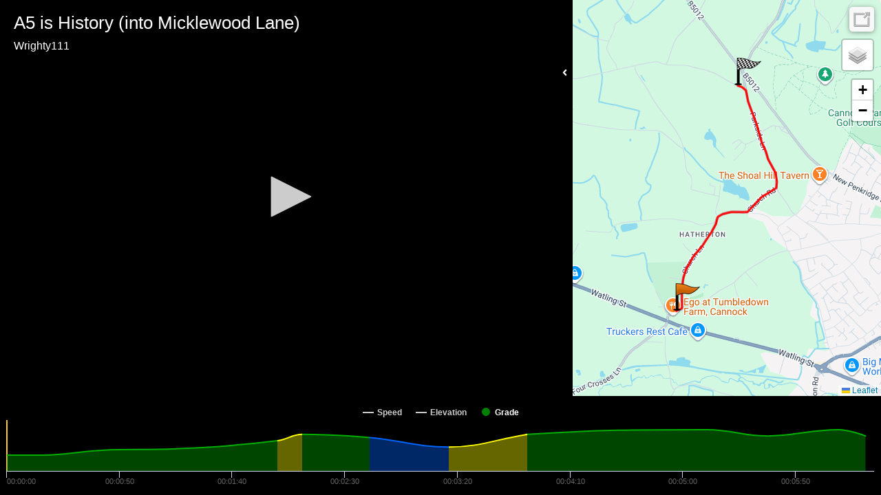

--- FILE ---
content_type: text/html; charset=UTF-8
request_url: https://player.kinomap.com/d8c32n?lang=us
body_size: 6622
content:
<!doctype html>
<html lang="us">
    <head prefix="og: http://ogp.me/ns# fb: http://ogp.me/ns/fb# video: http://ogp.me/ns/video#">
        <meta charset="utf-8">
        <meta http-equiv="X-UA-Compatible" content="IE=edge">
        <meta name="robots" content="noindex">
        <meta name="viewport" content="width=device-width, initial-scale=1, shrink-to-fit=no">
        <link rel="icon" type="image/png" href="https://player.kinomap.com/favicon.png"/>
        <!--[if IE]>
        <link rel="shortcut icon" type="image/x-icon" href="https://player.kinomap.com/favicon.ico"/>
        <![endif]-->
        <meta name="csrf-token" content="sOmOJ6b0QxixE1vP272mxYqUwpomiYZc5wcjU4RJ">
        <meta name="locale" content="us">
        <title>A5 is History (into Micklewood Lane) - Kinomap</title>
            <meta property="fb:app_id"      content="181603978544236" />
    <meta property="og:type"        content="video.other" />
    <meta property="og:url"         content="https://player.kinomap.com/d8c32n" />
    <meta property="og:image"       content="https://dtn44hfc1xtr4.cloudfront.net/d/8/d8c32n_640x480.jpg?Expires=1769135753&Signature=[base64]~krDLjdyzoQwLnBeZicyL0KNYziMN6OAjUwjFBcw0jFUS2G9OQ4D2X-MqS91qSx4xttD-tK-JJyGnqBvV7uxqg3Bmnt~ADldXdonOE5YdZYwto4jDjkPgwozaKh2qfFrostg~UA__&Key-Pair-Id=K2LP1UK8MG3MI" />
    <meta property="og:title"       content="A5 is History (into Micklewood Lane)" />
    <meta property="og:description" content=" May22 Stafford Part 1+2 of 5 " />
    <meta property="og:video:url"   content="https://dtn44hfc1xtr4.cloudfront.net/d/8/d8c32n.mp4?Expires=1769135753&amp;Signature=zz4O-QC0Q8KTN7PEslvNGBkUZZ92S0-voOXtCP4XuyrWQ-3AAu-QfL72jiSVpPxPjCZwLsPuQe5mEwqXeEgDxZy1MTMPviAtQTJxWOEXJNNRBL59LAH-6cHjQ7IUSpCo7fNkzfBIKSRwcUPoahqgDyGNHB51gopr9nJ~1mAWwnSn-tSP-sjdzEzz982ZbNWwWLim7ZqD4WCNj3vSKwGD1M1~2n1wVjQCiENNydX6qwYPUrrpg8a9Kam3Q1NS3qUe0vTYXMtlM-Z4SSN6~LSptcNqiPh1cLjLESpSEy~EWhEgNVCR6TyEzeJ~4rhJEQ8dBfGKGfrcl6xLeYC4q2PGLw__&amp;Key-Pair-Id=K2LP1UK8MG3MI" />

        <link rel="stylesheet" href="https://player.kinomap.com/css/app.css?id=b1357f81c188fbe45d94">

            <script type="text/javascript">
        let url = (window.location != window.parent.location)
            ? document.location.ancestorOrigins ? document.location.ancestorOrigins[0] : document.referrer
            : document.location.href;
        let onKinomap = url.includes('.kinomap.') ? 1 : 0
        let onDecathlon = url.includes('.decathlon.') ? 1 : 0
        window.filename        = 'd8c32n';
        window.player_options  = {"autoStart":false,"timeStart":0};
        window.onKinomap       = onKinomap;
        window.onDecathlon       = onDecathlon;
        window.unit            = 'metric';
        window.host            = '';
        window.canEdit         = '';
        window.isAdmin         = '';
    </script>
        <script defer src="https://use.fontawesome.com/releases/v5.0.10/js/all.js" integrity="sha384-slN8GvtUJGnv6ca26v8EzVaR9DC58QEwsIk9q1QXdCU8Yu8ck/tL/5szYlBbqmS+" crossorigin="anonymous"></script>
        <script src="https://player.kinomap.com/js/jwplayer-8.2.2/jwplayer.js"></script>
        <script>jwplayer.key="QQvw0G5d6xjep9+7t0kwKzJmIzaf6pesEe0nsVDnzRI=";</script>
        <script src="https://player.kinomap.com/js/lang.js"></script>
        <script src="https://player.kinomap.com/js/app.js?id=5287f5b16250419d6e1e"></script>
        <script src="https://maps.googleapis.com/maps/api/js?key=AIzaSyCBBJm6GXBCMDi0smKyDo1L5EJQDbiLV04"></script>
        <script>
            (function(i,s,o,g,r,a,m){i['GoogleAnalyticsObject']=r;i[r]=i[r]||function(){
                (i[r].q=i[r].q||[]).push(arguments)},i[r].l=1*new Date();a=s.createElement(o),
                m=s.getElementsByTagName(o)[0];a.async=1;a.src=g;m.parentNode.insertBefore(a,m)
            })(window,document,'script','//www.google-analytics.com/analytics.js','ga');

            ga('create', 'UA-473207-16', 'auto');
            ga('send', 'pageview');
        </script>
    </head>
    <body>
            <div id="main-container" class="main-container">
        <div id="loading" class="text-white text-center" style="font-size: 3rem;">
            <h3>Loading player...</h3>
            <i class="fas fa-sync fa-spin"></i>
        </div>
        <div id="video-map-container" class="video-container" style="display: none;">

            <div class="player-container">
                                <div id="dashboard" class="dashboard-data">
    <div id="dashboard-visibility">
        <span class="hide-dashboard d-none">
            <i class="fas fa-angle-right"></i>
        </span>
        <span class="show-dashboard">
            <i class="fas fa-angle-left"></i>
        </span>
    </div>
    <div id="metric-speed" class="metric d-none">
        <span class="metric-title">Speed</span>
        <span class="metric-data">-</span>
        <span class="metric-unit">km/h</span>
    </div>
    <div id="metric-elevation" class="metric d-none">
        <span class="metric-title">Elev.</span>
        <span class="metric-data">-</span>
        <span class="metric-unit">m</span>
    </div>
    <div id="metric-distance" class="metric d-none">
        <span class="metric-title">Dist.</span>
        <span class="metric-data">-</span>
        <span class="metric-unit">m</span>
    </div>
    <div id="metric-grade" class="metric d-none">
        <span class="metric-title">Grade</span>
        <span class="metric-data">-</span>
        <span class="metric-unit">%</span>
    </div>
</div>
                <div id="sync" class="sync-data">
    <i class="fas fa-sync" data-toggle="tooltip" data-placement="right" title="Synchronize the video and GPS"></i>
</div>
<div id="slopeEdited">
    The synchronization of this video is not possible anymore: the grades have already been checked.
    <br><a id="slopeEditedLink">Close</a>
</div>                <div id="thumbnail">
    <i class="fas fa-camera" data-toggle="tooltip" data-placement="left" title="Change the thumbnail of your video"></i>
</div>
<div id="thumbnailLoading">
    Loading...
</div>
<div id="thumbnailEdited">
    The thumbnail of the video was updated
    <br><a id="thumbnailEditedLink">Close</a>
</div>
<div id="thumbnailError">
    The thumbnail was not updated
    <br><a id="thumbnailErrorLink">Close</a>
</div>                <div id="video-player">Loading player...</div>
            </div>

            <div class="map-container">
                <div id="map" class="map"></div>
            </div>

        </div>

        <div id="chart" class="chart-container" style="display: none;"></div>
    </div>
    </body>
</html>
